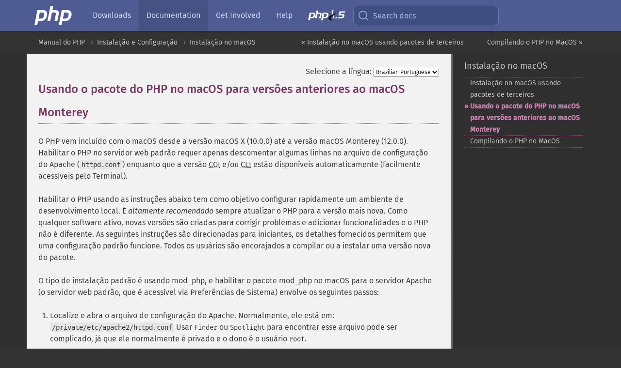

--- FILE ---
content_type: text/html; charset=utf-8
request_url: https://www.php.net/manual/pt_BR/install.macosx.bundled.php
body_size: 10751
content:
<!DOCTYPE html>
<html xmlns="http://www.w3.org/1999/xhtml" lang="pt_BR">
<head>

  <meta charset="utf-8">
  <meta name="viewport" content="width=device-width, initial-scale=1.0">

     <base href="https://www.php.net/manual/pt_BR/install.macosx.bundled.php">
  
  <title>PHP: Usando o pacote do PHP no macOS para vers&otilde;es anteriores ao macOS Monterey - Manual</title>

      <link rel="stylesheet" type="text/css" href="/cached.php?t=1756715876&amp;f=/fonts/Fira/fira.css" media="screen">
      <link rel="stylesheet" type="text/css" href="/cached.php?t=1756715876&amp;f=/fonts/Font-Awesome/css/fontello.css" media="screen">
      <link rel="stylesheet" type="text/css" href="/cached.php?t=1763585401&amp;f=/styles/theme-base.css" media="screen">
      <link rel="stylesheet" type="text/css" href="/cached.php?t=1763575802&amp;f=/styles/theme-medium.css" media="screen">
  
 <link rel="icon" type="image/svg+xml" sizes="any" href="https://www.php.net/favicon.svg?v=2">
 <link rel="icon" type="image/png" sizes="196x196" href="https://www.php.net/favicon-196x196.png?v=2">
 <link rel="icon" type="image/png" sizes="32x32" href="https://www.php.net/favicon-32x32.png?v=2">
 <link rel="icon" type="image/png" sizes="16x16" href="https://www.php.net/favicon-16x16.png?v=2">
 <link rel="shortcut icon" href="https://www.php.net/favicon.ico?v=2">

 <link rel="search" type="application/opensearchdescription+xml" href="https://www.php.net/phpnetimprovedsearch.src" title="Add PHP.net search">
 <link rel="alternate" type="application/atom+xml" href="https://www.php.net/releases/feed.php" title="PHP Release feed">
 <link rel="alternate" type="application/atom+xml" href="https://www.php.net/feed.atom" title="PHP: Hypertext Preprocessor">

 <link rel="canonical" href="https://www.php.net/manual/pt_BR/install.macosx.bundled.php">
 <link rel="shorturl" href="https://www.php.net/manual/pt_BR/install.macosx.bundled.php">
 <link rel="alternate" href="https://www.php.net/manual/pt_BR/install.macosx.bundled.php" hreflang="x-default">

 <link rel="contents" href="https://www.php.net/manual/pt_BR/index.php">
 <link rel="index" href="https://www.php.net/manual/pt_BR/install.macosx.php">
 <link rel="prev" href="https://www.php.net/manual/pt_BR/install.macosx.packages.php">
 <link rel="next" href="https://www.php.net/manual/pt_BR/install.macosx.compile.php">

 <link rel="alternate" href="https://www.php.net/manual/en/install.macosx.bundled.php" hreflang="en">
 <link rel="alternate" href="https://www.php.net/manual/de/install.macosx.bundled.php" hreflang="de">
 <link rel="alternate" href="https://www.php.net/manual/es/install.macosx.bundled.php" hreflang="es">
 <link rel="alternate" href="https://www.php.net/manual/fr/install.macosx.bundled.php" hreflang="fr">
 <link rel="alternate" href="https://www.php.net/manual/it/install.macosx.bundled.php" hreflang="it">
 <link rel="alternate" href="https://www.php.net/manual/ja/install.macosx.bundled.php" hreflang="ja">
 <link rel="alternate" href="https://www.php.net/manual/pt_BR/install.macosx.bundled.php" hreflang="pt_BR">
 <link rel="alternate" href="https://www.php.net/manual/ru/install.macosx.bundled.php" hreflang="ru">
 <link rel="alternate" href="https://www.php.net/manual/tr/install.macosx.bundled.php" hreflang="tr">
 <link rel="alternate" href="https://www.php.net/manual/uk/install.macosx.bundled.php" hreflang="uk">
 <link rel="alternate" href="https://www.php.net/manual/zh/install.macosx.bundled.php" hreflang="zh">

<link rel="stylesheet" type="text/css" href="/cached.php?t=1756715876&amp;f=/fonts/Fira/fira.css" media="screen">
<link rel="stylesheet" type="text/css" href="/cached.php?t=1756715876&amp;f=/fonts/Font-Awesome/css/fontello.css" media="screen">
<link rel="stylesheet" type="text/css" href="/cached.php?t=1763585401&amp;f=/styles/theme-base.css" media="screen">
<link rel="stylesheet" type="text/css" href="/cached.php?t=1763575802&amp;f=/styles/theme-medium.css" media="screen">


 <base href="https://www.php.net/manual/pt_BR/install.macosx.bundled.php">

<meta name="Description" content="Usando o pacote do PHP no macOS para vers&otilde;es anteriores ao macOS Monterey" />

<meta name="twitter:card" content="summary_large_image" />
<meta name="twitter:site" content="@official_php" />
<meta name="twitter:title" content="PHP: Usando o pacote do PHP no macOS para vers&otilde;es anteriores ao macOS Monterey - Manual" />
<meta name="twitter:description" content="Usando o pacote do PHP no macOS para vers&otilde;es anteriores ao macOS Monterey" />
<meta name="twitter:creator" content="@official_php" />
<meta name="twitter:image:src" content="https://www.php.net/images/meta-image.png" />

<meta itemprop="name" content="PHP: Usando o pacote do PHP no macOS para vers&otilde;es anteriores ao macOS Monterey - Manual" />
<meta itemprop="description" content="Usando o pacote do PHP no macOS para vers&otilde;es anteriores ao macOS Monterey" />
<meta itemprop="image" content="https://www.php.net/images/meta-image.png" />

<meta property="og:image" content="https://www.php.net/images/meta-image.png" />
<meta property="og:description" content="Usando o pacote do PHP no macOS para vers&otilde;es anteriores ao macOS Monterey" />

<link href="https://fosstodon.org/@php" rel="me" />
<!-- Matomo -->
<script>
    var _paq = window._paq = window._paq || [];
    /* tracker methods like "setCustomDimension" should be called before "trackPageView" */
    _paq.push(["setDoNotTrack", true]);
    _paq.push(["disableCookies"]);
    _paq.push(['trackPageView']);
    _paq.push(['enableLinkTracking']);
    (function() {
        var u="https://analytics.php.net/";
        _paq.push(['setTrackerUrl', u+'matomo.php']);
        _paq.push(['setSiteId', '1']);
        var d=document, g=d.createElement('script'), s=d.getElementsByTagName('script')[0];
        g.async=true; g.src=u+'matomo.js'; s.parentNode.insertBefore(g,s);
    })();
</script>
<!-- End Matomo Code -->
</head>
<body class="docs "><a href="/x-myracloud-5958a2bbbed300a9b9ac631223924e0b/1769512891.754" style="display:  none">update page now</a>

<nav class="navbar navbar-fixed-top">
  <div class="navbar__inner">
    <a href="/" aria-label="PHP Home" class="navbar__brand">
      <img
        src="/images/logos/php-logo-white.svg"
        aria-hidden="true"
        width="80"
        height="40"
      >
    </a>

    <div
      id="navbar__offcanvas"
      tabindex="-1"
      class="navbar__offcanvas"
      aria-label="Menu"
    >
      <button
        id="navbar__close-button"
        class="navbar__icon-item navbar_icon-item--visually-aligned navbar__close-button"
      >
        <svg xmlns="http://www.w3.org/2000/svg" width="24" viewBox="0 0 24 24" fill="currentColor"><path d="M19,6.41L17.59,5L12,10.59L6.41,5L5,6.41L10.59,12L5,17.59L6.41,19L12,13.41L17.59,19L19,17.59L13.41,12L19,6.41Z" /></svg>
      </button>

      <ul class="navbar__nav">
                            <li class="navbar__item">
              <a
                href="/downloads.php"
                                class="navbar__link  "
              >
                                  Downloads                              </a>
          </li>
                            <li class="navbar__item">
              <a
                href="/docs.php"
                aria-current="page"                class="navbar__link navbar__link--active "
              >
                                  Documentation                              </a>
          </li>
                            <li class="navbar__item">
              <a
                href="/get-involved.php"
                                class="navbar__link  "
              >
                                  Get Involved                              </a>
          </li>
                            <li class="navbar__item">
              <a
                href="/support.php"
                                class="navbar__link  "
              >
                                  Help                              </a>
          </li>
                            <li class="navbar__item">
              <a
                href="/releases/8.5/index.php"
                                class="navbar__link  navbar__release"
              >
                                  <img src="/images/php8/logo_php8_5.svg" alt="PHP 8.5">
                              </a>
          </li>
              </ul>
    </div>

    <div class="navbar__right">
        
      
      <!-- Desktop default search -->
      <form
        action="/manual-lookup.php"
        class="navbar__search-form"
      >
        <label for="navbar__search-input" aria-label="Search docs">
          <svg
  xmlns="http://www.w3.org/2000/svg"
  aria-hidden="true"
  width="24"
  viewBox="0 0 24 24"
  fill="none"
  stroke="currentColor"
  stroke-width="2"
  stroke-linecap="round"
  stroke-linejoin="round"
>
  <circle cx="11" cy="11" r="8"></circle>
  <line x1="21" y1="21" x2="16.65" y2="16.65"></line>
</svg>        </label>
        <input
          type="search"
          name="pattern"
          id="navbar__search-input"
          class="navbar__search-input"
          placeholder="Search docs"
          accesskey="s"
        >
        <input type="hidden" name="scope" value="quickref">
      </form>

      <!-- Desktop encanced search -->
      <button
        id="navbar__search-button"
        class="navbar__search-button"
        hidden
      >
        <svg
  xmlns="http://www.w3.org/2000/svg"
  aria-hidden="true"
  width="24"
  viewBox="0 0 24 24"
  fill="none"
  stroke="currentColor"
  stroke-width="2"
  stroke-linecap="round"
  stroke-linejoin="round"
>
  <circle cx="11" cy="11" r="8"></circle>
  <line x1="21" y1="21" x2="16.65" y2="16.65"></line>
</svg>        Search docs
      </button>

        
      <!-- Mobile default items -->
      <a
        id="navbar__search-link"
        href="/lookup-form.php"
        aria-label="Search docs"
        class="navbar__icon-item navbar__search-link"
      >
        <svg
  xmlns="http://www.w3.org/2000/svg"
  aria-hidden="true"
  width="24"
  viewBox="0 0 24 24"
  fill="none"
  stroke="currentColor"
  stroke-width="2"
  stroke-linecap="round"
  stroke-linejoin="round"
>
  <circle cx="11" cy="11" r="8"></circle>
  <line x1="21" y1="21" x2="16.65" y2="16.65"></line>
</svg>      </a>
      <a
        id="navbar__menu-link"
        href="/menu.php"
        aria-label="Menu"
        class="navbar__icon-item navbar_icon-item--visually-aligned navbar_menu-link"
      >
        <svg xmlns="http://www.w3.org/2000/svg"
  aria-hidden="true"
  width="24"
  viewBox="0 0 24 24"
  fill="currentColor"
>
  <path d="M3,6H21V8H3V6M3,11H21V13H3V11M3,16H21V18H3V16Z" />
</svg>      </a>

      <!-- Mobile enhanced items -->
      <button
        id="navbar__search-button-mobile"
        aria-label="Search docs"
        class="navbar__icon-item navbar__search-button-mobile"
        hidden
      >
        <svg
  xmlns="http://www.w3.org/2000/svg"
  aria-hidden="true"
  width="24"
  viewBox="0 0 24 24"
  fill="none"
  stroke="currentColor"
  stroke-width="2"
  stroke-linecap="round"
  stroke-linejoin="round"
>
  <circle cx="11" cy="11" r="8"></circle>
  <line x1="21" y1="21" x2="16.65" y2="16.65"></line>
</svg>      </button>
      <button
        id="navbar__menu-button"
        aria-label="Menu"
        class="navbar__icon-item navbar_icon-item--visually-aligned"
        hidden
      >
        <svg xmlns="http://www.w3.org/2000/svg"
  aria-hidden="true"
  width="24"
  viewBox="0 0 24 24"
  fill="currentColor"
>
  <path d="M3,6H21V8H3V6M3,11H21V13H3V11M3,16H21V18H3V16Z" />
</svg>      </button>
    </div>

    <div
      id="navbar__backdrop"
      class="navbar__backdrop"
    ></div>
  </div>

  <div id="flash-message"></div>
</nav>
<nav id="trick"><div><dl>
<dt><a href='/manual/en/getting-started.php'>Getting Started</a></dt>
	<dd><a href='/manual/en/introduction.php'>Introduction</a></dd>
	<dd><a href='/manual/en/tutorial.php'>A simple tutorial</a></dd>
<dt><a href='/manual/en/langref.php'>Language Reference</a></dt>
	<dd><a href='/manual/en/language.basic-syntax.php'>Basic syntax</a></dd>
	<dd><a href='/manual/en/language.types.php'>Types</a></dd>
	<dd><a href='/manual/en/language.variables.php'>Variables</a></dd>
	<dd><a href='/manual/en/language.constants.php'>Constants</a></dd>
	<dd><a href='/manual/en/language.expressions.php'>Expressions</a></dd>
	<dd><a href='/manual/en/language.operators.php'>Operators</a></dd>
	<dd><a href='/manual/en/language.control-structures.php'>Control Structures</a></dd>
	<dd><a href='/manual/en/language.functions.php'>Functions</a></dd>
	<dd><a href='/manual/en/language.oop5.php'>Classes and Objects</a></dd>
	<dd><a href='/manual/en/language.namespaces.php'>Namespaces</a></dd>
	<dd><a href='/manual/en/language.enumerations.php'>Enumerations</a></dd>
	<dd><a href='/manual/en/language.errors.php'>Errors</a></dd>
	<dd><a href='/manual/en/language.exceptions.php'>Exceptions</a></dd>
	<dd><a href='/manual/en/language.fibers.php'>Fibers</a></dd>
	<dd><a href='/manual/en/language.generators.php'>Generators</a></dd>
	<dd><a href='/manual/en/language.attributes.php'>Attributes</a></dd>
	<dd><a href='/manual/en/language.references.php'>References Explained</a></dd>
	<dd><a href='/manual/en/reserved.variables.php'>Predefined Variables</a></dd>
	<dd><a href='/manual/en/reserved.exceptions.php'>Predefined Exceptions</a></dd>
	<dd><a href='/manual/en/reserved.interfaces.php'>Predefined Interfaces and Classes</a></dd>
	<dd><a href='/manual/en/reserved.attributes.php'>Predefined Attributes</a></dd>
	<dd><a href='/manual/en/context.php'>Context options and parameters</a></dd>
	<dd><a href='/manual/en/wrappers.php'>Supported Protocols and Wrappers</a></dd>
</dl>
<dl>
<dt><a href='/manual/en/security.php'>Security</a></dt>
	<dd><a href='/manual/en/security.intro.php'>Introduction</a></dd>
	<dd><a href='/manual/en/security.general.php'>General considerations</a></dd>
	<dd><a href='/manual/en/security.cgi-bin.php'>Installed as CGI binary</a></dd>
	<dd><a href='/manual/en/security.apache.php'>Installed as an Apache module</a></dd>
	<dd><a href='/manual/en/security.sessions.php'>Session Security</a></dd>
	<dd><a href='/manual/en/security.filesystem.php'>Filesystem Security</a></dd>
	<dd><a href='/manual/en/security.database.php'>Database Security</a></dd>
	<dd><a href='/manual/en/security.errors.php'>Error Reporting</a></dd>
	<dd><a href='/manual/en/security.variables.php'>User Submitted Data</a></dd>
	<dd><a href='/manual/en/security.hiding.php'>Hiding PHP</a></dd>
	<dd><a href='/manual/en/security.current.php'>Keeping Current</a></dd>
<dt><a href='/manual/en/features.php'>Features</a></dt>
	<dd><a href='/manual/en/features.http-auth.php'>HTTP authentication with PHP</a></dd>
	<dd><a href='/manual/en/features.cookies.php'>Cookies</a></dd>
	<dd><a href='/manual/en/features.sessions.php'>Sessions</a></dd>
	<dd><a href='/manual/en/features.file-upload.php'>Handling file uploads</a></dd>
	<dd><a href='/manual/en/features.remote-files.php'>Using remote files</a></dd>
	<dd><a href='/manual/en/features.connection-handling.php'>Connection handling</a></dd>
	<dd><a href='/manual/en/features.persistent-connections.php'>Persistent Database Connections</a></dd>
	<dd><a href='/manual/en/features.commandline.php'>Command line usage</a></dd>
	<dd><a href='/manual/en/features.gc.php'>Garbage Collection</a></dd>
	<dd><a href='/manual/en/features.dtrace.php'>DTrace Dynamic Tracing</a></dd>
</dl>
<dl>
<dt><a href='/manual/en/funcref.php'>Function Reference</a></dt>
	<dd><a href='/manual/en/refs.basic.php.php'>Affecting PHP's Behaviour</a></dd>
	<dd><a href='/manual/en/refs.utilspec.audio.php'>Audio Formats Manipulation</a></dd>
	<dd><a href='/manual/en/refs.remote.auth.php'>Authentication Services</a></dd>
	<dd><a href='/manual/en/refs.utilspec.cmdline.php'>Command Line Specific Extensions</a></dd>
	<dd><a href='/manual/en/refs.compression.php'>Compression and Archive Extensions</a></dd>
	<dd><a href='/manual/en/refs.crypto.php'>Cryptography Extensions</a></dd>
	<dd><a href='/manual/en/refs.database.php'>Database Extensions</a></dd>
	<dd><a href='/manual/en/refs.calendar.php'>Date and Time Related Extensions</a></dd>
	<dd><a href='/manual/en/refs.fileprocess.file.php'>File System Related Extensions</a></dd>
	<dd><a href='/manual/en/refs.international.php'>Human Language and Character Encoding Support</a></dd>
	<dd><a href='/manual/en/refs.utilspec.image.php'>Image Processing and Generation</a></dd>
	<dd><a href='/manual/en/refs.remote.mail.php'>Mail Related Extensions</a></dd>
	<dd><a href='/manual/en/refs.math.php'>Mathematical Extensions</a></dd>
	<dd><a href='/manual/en/refs.utilspec.nontext.php'>Non-Text MIME Output</a></dd>
	<dd><a href='/manual/en/refs.fileprocess.process.php'>Process Control Extensions</a></dd>
	<dd><a href='/manual/en/refs.basic.other.php'>Other Basic Extensions</a></dd>
	<dd><a href='/manual/en/refs.remote.other.php'>Other Services</a></dd>
	<dd><a href='/manual/en/refs.search.php'>Search Engine Extensions</a></dd>
	<dd><a href='/manual/en/refs.utilspec.server.php'>Server Specific Extensions</a></dd>
	<dd><a href='/manual/en/refs.basic.session.php'>Session Extensions</a></dd>
	<dd><a href='/manual/en/refs.basic.text.php'>Text Processing</a></dd>
	<dd><a href='/manual/en/refs.basic.vartype.php'>Variable and Type Related Extensions</a></dd>
	<dd><a href='/manual/en/refs.webservice.php'>Web Services</a></dd>
	<dd><a href='/manual/en/refs.utilspec.windows.php'>Windows Only Extensions</a></dd>
	<dd><a href='/manual/en/refs.xml.php'>XML Manipulation</a></dd>
	<dd><a href='/manual/en/refs.ui.php'>GUI Extensions</a></dd>
</dl>
<dl>
<dt>Keyboard Shortcuts</dt><dt>?</dt>
<dd>This help</dd>
<dt>j</dt>
<dd>Next menu item</dd>
<dt>k</dt>
<dd>Previous menu item</dd>
<dt>g p</dt>
<dd>Previous man page</dd>
<dt>g n</dt>
<dd>Next man page</dd>
<dt>G</dt>
<dd>Scroll to bottom</dd>
<dt>g g</dt>
<dd>Scroll to top</dd>
<dt>g h</dt>
<dd>Goto homepage</dd>
<dt>g s</dt>
<dd>Goto search<br>(current page)</dd>
<dt>/</dt>
<dd>Focus search box</dd>
</dl></div></nav>
<div id="goto">
    <div class="search">
         <div class="text"></div>
         <div class="results"><ul></ul></div>
   </div>
</div>

  <div id="breadcrumbs" class="clearfix">
    <div id="breadcrumbs-inner">
          <div class="next">
        <a href="install.macosx.compile.php">
          Compilando o PHP no MacOS &raquo;
        </a>
      </div>
              <div class="prev">
        <a href="install.macosx.packages.php">
          &laquo; Instala&ccedil;&atilde;o no macOS usando pacotes de terceiros        </a>
      </div>
          <ul>
            <li><a href='index.php'>Manual do PHP</a></li>      <li><a href='install.php'>Instala&ccedil;&atilde;o e Configura&ccedil;&atilde;o</a></li>      <li><a href='install.macosx.php'>Instala&ccedil;&atilde;o no macOS</a></li>      </ul>
    </div>
  </div>




<div id="layout" class="clearfix">
  <section id="layout-content">
  <div class="page-tools">
    <div class="change-language">
      <form action="/manual/change.php" method="get" id="changelang" name="changelang">
        <fieldset>
          <label for="changelang-langs">Selecione a língua:</label>
          <select onchange="document.changelang.submit()" name="page" id="changelang-langs">
            <option value='en/install.macosx.bundled.php'>English</option>
            <option value='de/install.macosx.bundled.php'>German</option>
            <option value='es/install.macosx.bundled.php'>Spanish</option>
            <option value='fr/install.macosx.bundled.php'>French</option>
            <option value='it/install.macosx.bundled.php'>Italian</option>
            <option value='ja/install.macosx.bundled.php'>Japanese</option>
            <option value='pt_BR/install.macosx.bundled.php' selected="selected">Brazilian Portuguese</option>
            <option value='ru/install.macosx.bundled.php'>Russian</option>
            <option value='tr/install.macosx.bundled.php'>Turkish</option>
            <option value='uk/install.macosx.bundled.php'>Ukrainian</option>
            <option value='zh/install.macosx.bundled.php'>Chinese (Simplified)</option>
            <option value='help-translate.php'>Other</option>
          </select>
        </fieldset>
      </form>
    </div>
  </div><div id="install.macosx.bundled" class="sect1">
 <h2 class="title">Usando o pacote do PHP no macOS para versões anteriores ao macOS Monterey</h2>
 <p class="simpara">
  O PHP vem incluído com o macOS desde a versão macOS X (10.0.0) até a versão macOS Monterey (12.0.0).
  Habilitar o PHP no servidor web padrão requer apenas descomentar algumas linhas no
  arquivo de configuração do Apache (<var class="filename">httpd.conf</var>) enquanto que
  a versão <abbr title="Common Gateway Interface">CGI</abbr> e/ou <abbr title="Command Line Interpreter/Interface">CLI</abbr> estão disponíveis
  automaticamente (facilmente acessíveis pelo Terminal).
 </p>
 <p class="simpara">
  Habilitar o PHP usando as instruções abaixo tem como objetivo configurar rapidamente
  um ambiente de desenvolvimento local. É <em>altamente recomendado</em>
  sempre atualizar o PHP para a versão mais nova. Como qualquer software ativo,
  novas versões são criadas para corrigir problemas e adicionar funcionalidades e o PHP
  não é diferente. As seguintes instruções são direcionadas para iniciantes,
  os detalhes fornecidos permitem que uma configuração padrão funcione. Todos os
  usuários são encorajados a compilar ou a instalar uma versão nova do pacote.
  
 </p>
 <p class="simpara">
  O tipo de instalação padrão é usando mod_php, e habilitar o pacote
  mod_php no macOS para o servidor Apache (o servidor web padrão,
  que é acessível via Preferências de Sistema) envolve os seguintes passos:
 </p>
 <p class="para">
  <ol type="1">
   <li class="listitem">
    <span class="simpara">
     Localize e abra o arquivo de configuração do Apache. Normalmente, ele está
     em: <var class="filename">/private/etc/apache2/httpd.conf</var>
    </span>
    <span class="simpara">
     Usar <code class="literal">Finder</code> ou <code class="literal">Spotlight</code> para encontrar
     esse arquivo pode ser complicado, já que ele normalmente é privado e o dono
     é o usuário <code class="literal">root</code>.
    </span>
    <blockquote class="note"><p><strong class="note">Nota</strong>: 
     <span class="simpara">
      Uma maneira de modificar o arquivo é usando um editor de texto baseado em Unix no
      Terminal, por exemplo <code class="literal">nano</code> e, como o proprietário do arquivo
      é o <code class="literal">root</code>, será usado o comando <code class="literal">sudo</code>.
      Para abri-lo (no usuário <code class="literal">root</code>), digite o seguinte comando no
      <code class="literal">Terminal</code> (será necessário digitar
      a senha):
      <code class="literal">sudo nano /private/etc/apache2/httpd.conf</code>
     </span>
     <span class="simpara">
      Comandos importantes do nano: <code class="literal">^w</code> (buscar),
      <code class="literal">^o</code> (salvar), e <code class="literal">^x</code> (sair) onde
      <code class="literal">^</code> representa a tecla Ctrl.
     </span>
    </p></blockquote>
    <blockquote class="note"><p><strong class="note">Nota</strong>: 
     <span class="simpara">
      Versões do Mac OS X anteriores a 10.5 foram empacotadas com versões mais
      antigas do PHP e do Apache. Devido a isso, o arquivo de configuração do
      Apache pode estar em <var class="filename">/etc/httpd/httpd.conf</var>.
     </span>
    </p></blockquote>
   </li>
   <li class="listitem">
    <p class="para">
     Com um editor de texto, descomente as linhas (removendo os #) que parecem
     com as linhas abaixo (essas duas linhas normalmente não estão juntas,
     localize ambas no arquivo):
     <div class="example-contents screen">
<div class="cdata"><pre>
# LoadModule php5_module libexec/httpd/libphp5.so

# AddModule mod_php5.c
</pre></div>
     </div>
      Observe a localização/caminho. Quando compilar o PHP no futuro, os
      arquivos acima devem ser substituídos ou comentados.
    </p>
   </li>
   <li class="listitem">
    <p class="para">
     Certifique-se que as extensões desejadas serão avaliadas como códigos PHP (exemplos:
     <var class="filename">.php</var>, <var class="filename">.html</var>
     e <var class="filename">.inc</var>).
    </p>
    <p class="para">
     Como a seguinte instrução já existe no
     <var class="filename">httpd.conf</var> (a partir do Mac Panther), uma vez que o PHP
     for habilitado, os arquivos <var class="filename">.php</var> serão automaticamente
     interpretados como código PHP.
     <div class="example-contents screen">
<div class="cdata"><pre>
&lt;IfModule mod_php5.c&gt;
    # If php is turned on, we respect .php and .phps files.
    AddType application/x-httpd-php .php
    AddType application/x-httpd-php-source .phps

    # Since most users will want index.php to work we
    # also automatically enable index.php
    &lt;IfModule mod_dir.c&gt;
        DirectoryIndex index.html index.php
    &lt;/IfModule&gt;
&lt;/IfModule&gt;
</pre></div>
     </div>
    </p>
    <blockquote class="note"><p><strong class="note">Nota</strong>: 
     <p class="para">
      Antes do OS X 10.5 (Leopard), o PHP 4 vinha empacotado no lugar
      do PHP 5, neste caso as instruções acima serão um pouco diferentes,
      mudando de 5 para 4.
     </p>
    </p></blockquote>
   </li>
   <li class="listitem">
    <span class="simpara">
     Assegure-se de que a diretiva DirectoryIndex carrega o arquivo de índice desejado.
    </span>
    <span class="simpara">
     Isso também é configurável no arquivo <var class="filename">httpd.conf</var>. Tipicamente
     <var class="filename">index.php</var> e <var class="filename">index.html</var> são
     usados. Por padrão, <var class="filename">index.php</var> é habilitado porque
     também está na verificação mostrada abaixo. Modifique como desejar.
    </span>
   </li>
   <li class="listitem">
    <span class="simpara">
     Configure a localização do arquivo <var class="filename">php.ini</var> ou use a padrão.
    </span>
    <span class="simpara">
     Uma localização típica no macOS é
     <var class="filename">/usr/local/php/php.ini</var> e uma chamada à
     <span class="function"><a href="function.phpinfo.php" class="function">phpinfo()</a></span> revelará essa informação.
     Se não for usado um arquivo <var class="filename">php.ini</var>, o PHP usará todos os valores padrão.
     Veja também o FAQ relacionado em
     <a href="faq.installation.php#faq.installation.phpini" class="link">encontrando o php.ini</a>.
    </span>
   </li>
   <li class="listitem">
    <span class="simpara">
     Localize ou configure <code class="literal">DocumentRoot</code>.
    </span>
    <span class="simpara">
     Esse é o diretório raiz para todos os arquivos do servidor. Os arquivos nesse diretório
     serão servidos pelo servidor web, então os arquivos PHP serão interpretados como PHP antes de
     terem seu resultado enviado para o servidor. Um caminho padrão para isso é
     <var class="filename">/Library/WebServer/Documents</var> mas isso pode ser modificado para
     qualquer outro no arquivo <var class="filename">httpd.conf</var>. Alternativamente, o
     <var class="filename">DocumentRoot</var> para usuários individuais é
     <var class="filename">/Users/yourusername/Sites</var>
    </span>
   </li>
   <li class="listitem">
    <span class="simpara">
     Crie um arquivo <span class="function"><a href="function.phpinfo.php" class="function">phpinfo()</a></span>.
    </span>
    <p class="para">
     A função <span class="function"><a href="function.phpinfo.php" class="function">phpinfo()</a></span> mostrará informações sobre o PHP.
     Considere criar um arquivo no DocumentRoot com o seguinte código PHP:
     <div class="example-contents">
<div class="phpcode"><code><span style="color: #000000"><span style="color: #0000BB">&lt;?php phpinfo</span><span style="color: #007700">(); </span><span style="color: #0000BB">?&gt;</span></span></code></div>
     </div>

    </p>
   </li>
   <li class="listitem">
    <span class="simpara">
     Reinicie o Apache e carregue o arquivo PHP criado acima.
    </span>
    <p class="para">
     Para reiniciar, execute <code class="literal">sudo apachectl graceful</code> no
     shell ou stop/start na opção &quot;Personal Web Server&quot; nas Preferências do Sistema no
     macOS. Geralmente, carregar arquivos locais no navegador
     pode ser feito usando uma <abbr title="Uniform Resource Locator">URL</abbr> assim:
     <var class="filename">http://localhost/info.php</var> ou se estiver usando o
     diretório DocumentRoot dentro de um diretório de usuário, seria assim:
     <var class="filename">http://localhost/~yourusername/info.php</var>
    </p>
   </li>
  </ol>
 </p>
 <p class="simpara">
  A versão <abbr title="Command Line Interpreter/Interface">CLI</abbr> (ou <abbr title="Common Gateway Interface">CGI</abbr> em versões mais antigas) tem o
  nome <var class="filename">php</var> e provavelmente está em
  <var class="filename">/usr/bin/php</var>. Abra um terminal, leia a
  <a href="features.commandline.php" class="link">seção sobre linha de comando</a> do manual
  PHP e execute <code class="literal">php -v</code> para verificar a versão do PHP usada.
  Uma chamada ao <span class="function"><a href="function.phpinfo.php" class="function">phpinfo()</a></span> também revelará
  essa informação.
 </p>
</div>    <div class="contribute">
      <h3 class="title">Melhore Esta Página</h3>
      <div>
         
      </div>
      <div class="edit-bug">
        <a href="https://github.com/php/doc-base/blob/master/README.md" title="Este atalho te leva ao nosso guia de contribuição no GitHub" target="_blank" rel="noopener noreferrer">Aprenda Como Melhorar Esta Página</a>
        •
        <a href="https://github.com/php/doc-pt_br">Envie uma Solicitação de Modificação</a>
        •
        <a href="https://github.com/php/doc-pt_br/issues/new?body=From%20manual%20page:%20https:%2F%2Fphp.net%2Finstall.macosx.bundled%0A%0A---">Reporte um Problema</a>
      </div>
    </div><section id="usernotes">
 <div class="head">
  <span class="action"><a href="/manual/add-note.php?sect=install.macosx.bundled&amp;repo=pt_br&amp;redirect=https://www.php.net/manual/pt_BR/install.macosx.bundled.php">＋<small>adicionar nota</small></a></span>
  <h3 class="title">Notas de Usuários <span class="count">2 notes</span></h3>
 </div><div id="allnotes">
  <div class="note" id="87028">  <div class="votes">
    <div id="Vu87028">
    <a href="/manual/vote-note.php?id=87028&amp;page=install.macosx.bundled&amp;vote=up" title="Vote up!" class="usernotes-voteu">up</a>
    </div>
    <div id="Vd87028">
    <a href="/manual/vote-note.php?id=87028&amp;page=install.macosx.bundled&amp;vote=down" title="Vote down!" class="usernotes-voted">down</a>
    </div>
    <div class="tally" id="V87028" title="59% like this...">
    42
    </div>
  </div>
  <a href="#87028" class="name">
  <strong class="user"><em>Anonymous</em></strong></a><a class="genanchor" href="#87028"> &para;</a><div class="date" title="2008-11-15 02:36"><strong>17 years ago</strong></div>
  <div class="text" id="Hcom87028">
<div class="phpcode"><pre><code class="html">You only have to uncomment:
#LoadModule php5_module        libexec/apache2/libphp5.so

This is gone:
# AddModule mod_php5.c

The statement in 3 was changed to:
&lt;IfModule mime_module&gt;
    #
    # TypesConfig points to the file containing the list of mappings from
    # filename extension to MIME-type.
    #
    TypesConfig /private/etc/apache2/mime.types

    #
    # AddType allows you to add to or override the MIME configuration
    # file specified in TypesConfig for specific file types.
    #
    #AddType application/x-gzip .tgz
    #
    # AddEncoding allows you to have certain browsers uncompress
    # information on the fly. Note: Not all browsers support this.
    #
    #AddEncoding x-compress .Z
    #AddEncoding x-gzip .gz .tgz
    #
    # If the AddEncoding directives above are commented-out, then you
    # probably should define those extensions to indicate media types:
    #
    AddType application/x-compress .Z
    AddType application/x-gzip .gz .tgz

    #
    # AddHandler allows you to map certain file extensions to "handlers":
    # actions unrelated to filetype. These can be either built into the server
    # or added with the Action directive (see below)
    #
    # To use CGI scripts outside of ScriptAliased directories:
    # (You will also need to add "ExecCGI" to the "Options" directive.)
    #
    #AddHandler cgi-script .cgi

    # For type maps (negotiated resources):
    #AddHandler type-map var

    #
    # Filters allow you to process content before it is sent to the client.
    #
    # To parse .shtml files for server-side includes (SSI):
    # (You will also need to add "Includes" to the "Options" directive.)
    #
    #AddType text/html .shtml
    #AddOutputFilter INCLUDES .shtml
&lt;/IfModule&gt;

Extra MIME types can either be added to the file /private/etc/apache2/mime.types or by using an AddType directive as commented on above.</code></pre></div>
  </div>
 </div>
  <div class="note" id="123922">  <div class="votes">
    <div id="Vu123922">
    <a href="/manual/vote-note.php?id=123922&amp;page=install.macosx.bundled&amp;vote=up" title="Vote up!" class="usernotes-voteu">up</a>
    </div>
    <div id="Vd123922">
    <a href="/manual/vote-note.php?id=123922&amp;page=install.macosx.bundled&amp;vote=down" title="Vote down!" class="usernotes-voted">down</a>
    </div>
    <div class="tally" id="V123922" title="53% like this...">
    2
    </div>
  </div>
  <a href="#123922" class="name">
  <strong class="user"><em>10086 at xiaoi dot me</em></strong></a><a class="genanchor" href="#123922"> &para;</a><div class="date" title="2019-06-10 09:54"><strong>6 years ago</strong></div>
  <div class="text" id="Hcom123922">
<div class="phpcode"><pre><code class="html">setup apache + php environment on macOS 10.12.6

step 1:  start httpd by apachectl
 &gt; sudo apachectl start

step 2: find httpd.conf
 &gt; sudo apachectl -t -D DUMP_INCLUDES

step 3: edit conf, eg: /opt/local/etc/apache2/httpd.conf
 &gt; sudo vim  /opt/local/etc/apache2/httpd.conf

step 4: Load php module before &lt;IfModule unixd_module&gt;, eg:
```
LoadModule php5_module /usr/libexec/apache2/libphp5.so
&lt;IfModule unixd_module&gt;
```

step 5: add mod_php5.c end of httpd.conf
```
&lt;IfModule mod_php5.c&gt;
    AddType application/x-httpd-php .php
    AddType application/x-httpd-php-source .phps
    &lt;IfModule mod_dir.c&gt;
        DirectoryIndex index.html index.php
    &lt;/IfModule&gt;
&lt;/IfModule&gt;
```

step 6: save and quit
step 7: restart httpd
 &gt; sudo apachectl restart

step 8: write demo.php , test configuration
```
<span class="default">&lt;?php
    phpinfo</span><span class="keyword">();
</span><span class="default">?&gt;
</span>```

step 9: copy demo.php to "DocumentRoot", you can find by httpd.conf

step 10: visit demo.php

all done.</code></pre></div>
  </div>
 </div></div>
<div class="foot"><a href="/manual/add-note.php?sect=install.macosx.bundled&amp;repo=pt_br&amp;redirect=https://www.php.net/manual/pt_BR/install.macosx.bundled.php">＋<small>adicionar nota</small></a></div>
</section>    </section><!-- layout-content -->
        <aside class='layout-menu'>

        <ul class='parent-menu-list'>
                                    <li>
                <a href="install.macosx.php">Instala&ccedil;&atilde;o no macOS</a>

                                    <ul class='child-menu-list'>

                                                <li class="">
                            <a href="install.macosx.packages.php" title="Instala&ccedil;&atilde;o no macOS usando pacotes de terceiros">Instala&ccedil;&atilde;o no macOS usando pacotes de terceiros</a>
                        </li>
                                                <li class="current">
                            <a href="install.macosx.bundled.php" title="Usando o pacote do PHP no macOS para vers&otilde;es anteriores ao macOS Monterey">Usando o pacote do PHP no macOS para vers&otilde;es anteriores ao macOS Monterey</a>
                        </li>
                                                <li class="">
                            <a href="install.macosx.compile.php" title="Compilando o PHP no MacOS">Compilando o PHP no MacOS</a>
                        </li>
                        
                    </ul>
                
            </li>
                        
                    </ul>
    </aside>


  </div><!-- layout -->

  <footer>
    <div class="container footer-content">
      <div class="row-fluid">
      <ul class="footmenu">
        <li><a href="/manual/pt_BR/copyright.php">Copyright &copy; 2001-2026 The PHP Documentation Group</a></li>
        <li><a href="/my.php">My PHP.net</a></li>
        <li><a href="/contact.php">Contact</a></li>
        <li><a href="/sites.php">Other PHP.net sites</a></li>
        <li><a href="/privacy.php">Privacy policy</a></li>
      </ul>
      </div>
    </div>
  </footer>
    
<script src="/cached.php?t=1756715876&amp;f=/js/ext/jquery-3.6.0.min.js"></script>
<script src="/cached.php?t=1756715876&amp;f=/js/ext/FuzzySearch.min.js"></script>
<script src="/cached.php?t=1756715876&amp;f=/js/ext/mousetrap.min.js"></script>
<script src="/cached.php?t=1756715876&amp;f=/js/ext/jquery.scrollTo.min.js"></script>
<script src="/cached.php?t=1768309801&amp;f=/js/search.js"></script>
<script src="/cached.php?t=1768309801&amp;f=/js/common.js"></script>
<script type="module" src="/cached.php?t=1759587603&amp;f=/js/interactive-examples.js"></script>

<a id="toTop" href="javascript:;"><span id="toTopHover"></span><img width="40" height="40" alt="To Top" src="/images/to-top@2x.png"></a>

<div id="search-modal__backdrop" class="search-modal__backdrop">
  <div
    role="dialog"
    aria-label="Search modal"
    id="search-modal"
    class="search-modal"
  >
    <div class="search-modal__header">
      <div class="search-modal__form">
        <div class="search-modal__input-icon">
          <!-- https://feathericons.com search -->
          <svg xmlns="http://www.w3.org/2000/svg"
            aria-hidden="true"
            width="24"
            viewBox="0 0 24 24"
            fill="none"
            stroke="currentColor"
            stroke-width="2"
            stroke-linecap="round"
            stroke-linejoin="round"
          >
            <circle cx="11" cy="11" r="8"></circle>
            <line x1="21" y1="21" x2="16.65" y2="16.65"></line>
          </svg>
        </div>
        <input
          type="search"
          id="search-modal__input"
          class="search-modal__input"
          placeholder="Search docs"
          aria-label="Search docs"
        />
      </div>

      <button aria-label="Close" class="search-modal__close">
        <!-- https://pictogrammers.com/library/mdi/icon/close/ -->
        <svg
          xmlns="http://www.w3.org/2000/svg"
          aria-hidden="true"
          width="24"
          viewBox="0 0 24 24"
        >
          <path d="M19,6.41L17.59,5L12,10.59L6.41,5L5,6.41L10.59,12L5,17.59L6.41,19L12,13.41L17.59,19L19,17.59L13.41,12L19,6.41Z"/>
        </svg>
      </button>
    </div>
    <div
      role="listbox"
      aria-label="Search results"
      id="search-modal__results"
      class="search-modal__results"
    ></div>
    <div class="search-modal__helper-text">
      <div>
        <kbd>↑</kbd> and <kbd>↓</kbd> to navigate •
        <kbd>Enter</kbd> to select •
        <kbd>Esc</kbd> to close • <kbd>/</kbd> to open
      </div>
      <div>
        Press <kbd>Enter</kbd> without
        selection to search using Google
      </div>
    </div>
  </div>
</div>

</body>
</html>
